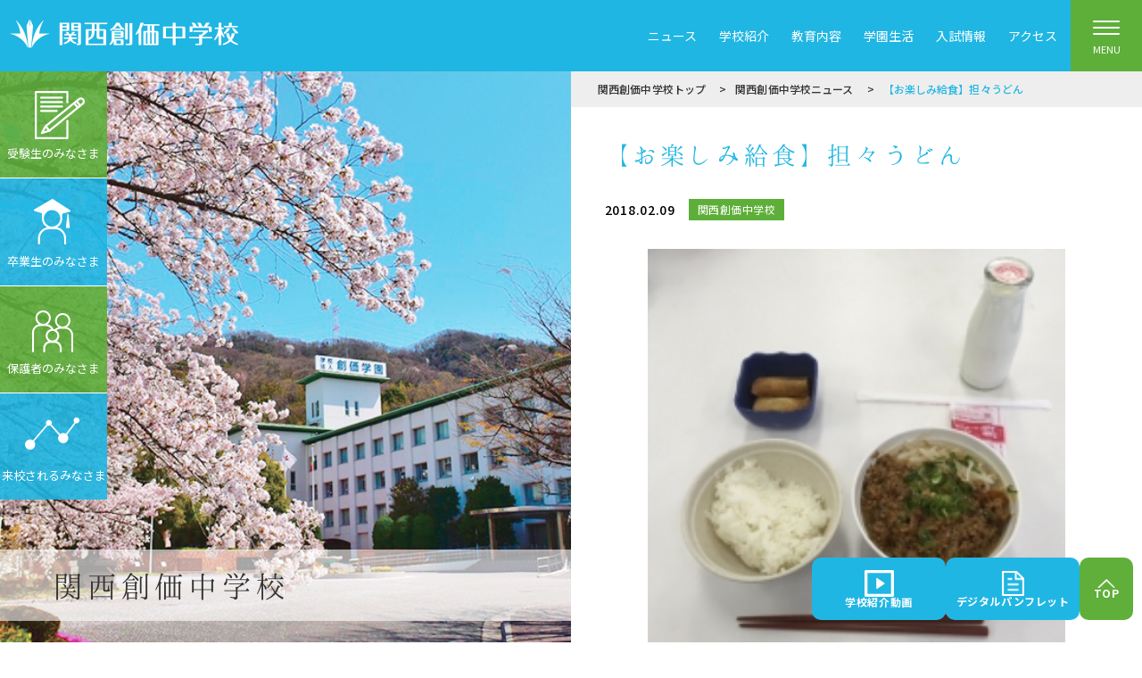

--- FILE ---
content_type: text/html; charset=UTF-8
request_url: https://kansai-junior.soka.ed.jp/news/2018/02/09/2685/?doing_wp_cron=1686332098.5358579158782958984375
body_size: 9737
content:
<!DOCTYPE html>
<html lang="ja">
<head>
<meta charset="UTF-8">
<!-- Google Tag Manager -->
<script>(function(w,d,s,l,i){w[l]=w[l]||[];w[l].push({'gtm.start':
new Date().getTime(),event:'gtm.js'});var f=d.getElementsByTagName(s)[0],
j=d.createElement(s),dl=l!='dataLayer'?'&l='+l:'';j.async=true;j.src=
'https://www.googletagmanager.com/gtm.js?id='+i+dl;f.parentNode.insertBefore(j,f);
})(window,document,'script','dataLayer','GTM-P3MHHX8');</script>
<!-- End Google Tag Manager -->
<meta name="viewport" content="width=device-width, initial-scale=1">
<meta name="format-detection" content="telephone=no, email=no, address=no">
<link rel="stylesheet" href="https://kansai-junior.soka.ed.jp/wp-content/themes/kansai_jhs_20200116/asset/css/all.css">
<link href="https://fonts.googleapis.com/css?family=Noto+Sans+JP:400,500,700&display=swap" rel="stylesheet">
<link href="https://kansai-junior.soka.ed.jp/wp-content/themes/kansai_jhs_20200116/asset/font/Hannari.otf" rel="stylesheet">
<link href="https://fonts.googleapis.com/css?family=Allura&display=swap" rel="stylesheet"><link rel="stylesheet" href="https://kansai-junior.soka.ed.jp/wp-content/themes/kansai_jhs_20200116/asset/css/slick.css">
<link rel="stylesheet" href="https://kansai-junior.soka.ed.jp/wp-content/themes/kansai_jhs_20200116/asset/css/style.css">
<link rel="stylesheet" href="https://kansai-junior.soka.ed.jp/wp-content/themes/kansai_jhs_20200116/asset/css/add_style.css">
<link rel="shortcut icon" type="image/x-icon" href="https://kansai-junior.soka.ed.jp/wp-content/themes/kansai_jhs_20200116/asset/img/common/favicon.ico">
<link rel="icon" type="image/png" href="https://kansai-junior.soka.ed.jp/wp-content/themes/kansai_jhs_20200116/asset/img/common/favicon.png" sizes="48x48">
<link rel="apple-touch-icon" sizes="180x180" href="https://kansai-junior.soka.ed.jp/wp-content/themes/kansai_jhs_20200116/asset/img/common/apple-touch-icon.png">
<script src="//ai.goqsystem.com/api/chatbox?appid=683c1ab0691544d7ba00c5d420e0ff6a&p=l" type="text/javascript"></script>

<!-- Matomo -->
<script type="text/javascript">
var _paq = window._paq || [];
/* tracker methods like "setCustomDimension" should be called before "trackPageView" */
_paq.push(['trackPageView']);
_paq.push(['enableLinkTracking']);
(function() {
  var u="//report.soka.ed.jp/";
  _paq.push(['setTrackerUrl', u+'matomo.php']);
  _paq.push(['setSiteId', '6']);
  var d=document, g=d.createElement('script'), s=d.getElementsByTagName('script')[0];
  g.type='text/javascript'; g.async=true; g.defer=true; g.src=u+'matomo.js'; s.parentNode.insertBefore(g,s);
})();
</script>
<!-- End Matomo Code -->

		<!-- All in One SEO 4.4.8 - aioseo.com -->
		<title>【お楽しみ給食】担々うどん - 関西創価中学校</title>
		<meta name="robots" content="max-image-preview:large" />
		<link rel="canonical" href="https://kansai-junior.soka.ed.jp/news/2018/02/09/2685/" />
		<meta name="generator" content="All in One SEO (AIOSEO) 4.4.8" />
		<meta property="og:locale" content="ja_JP" />
		<meta property="og:site_name" content="関西創価中学校 - Just another WordPress site" />
		<meta property="og:type" content="article" />
		<meta property="og:title" content="【お楽しみ給食】担々うどん - 関西創価中学校" />
		<meta property="og:url" content="https://kansai-junior.soka.ed.jp/news/2018/02/09/2685/" />
		<meta property="article:published_time" content="2018-02-08T15:00:47+00:00" />
		<meta property="article:modified_time" content="2018-02-08T15:00:47+00:00" />
		<meta name="twitter:card" content="summary_large_image" />
		<meta name="twitter:title" content="【お楽しみ給食】担々うどん - 関西創価中学校" />
		<script type="application/ld+json" class="aioseo-schema">
			{"@context":"https:\/\/schema.org","@graph":[{"@type":"BlogPosting","@id":"https:\/\/kansai-junior.soka.ed.jp\/news\/2018\/02\/09\/2685\/#blogposting","name":"\u3010\u304a\u697d\u3057\u307f\u7d66\u98df\u3011\u62c5\u3005\u3046\u3069\u3093 - \u95a2\u897f\u5275\u4fa1\u4e2d\u5b66\u6821","headline":"\u3010\u304a\u697d\u3057\u307f\u7d66\u98df\u3011\u62c5\u3005\u3046\u3069\u3093","author":{"@id":"https:\/\/kansai-junior.soka.ed.jp\/news\/author\/soka_wp_user\/#author"},"publisher":{"@id":"https:\/\/kansai-junior.soka.ed.jp\/#organization"},"image":{"@type":"ImageObject","url":"https:\/\/kansai-junior.soka.ed.jp\/wp-content\/uploads\/2019\/12\/95f9f7e7d6e509edd4a5bd553219fd88.jpeg","width":216,"height":215},"datePublished":"2018-02-08T15:00:47+09:00","dateModified":"2018-02-08T15:00:47+09:00","inLanguage":"ja","mainEntityOfPage":{"@id":"https:\/\/kansai-junior.soka.ed.jp\/news\/2018\/02\/09\/2685\/#webpage"},"isPartOf":{"@id":"https:\/\/kansai-junior.soka.ed.jp\/news\/2018\/02\/09\/2685\/#webpage"},"articleSection":"\u95a2\u897f\u5275\u4fa1\u4e2d\u5b66\u6821"},{"@type":"BreadcrumbList","@id":"https:\/\/kansai-junior.soka.ed.jp\/news\/2018\/02\/09\/2685\/#breadcrumblist","itemListElement":[{"@type":"ListItem","@id":"https:\/\/kansai-junior.soka.ed.jp\/#listItem","position":1,"name":"\u30db\u30fc\u30e0","item":"https:\/\/kansai-junior.soka.ed.jp\/","nextItem":"https:\/\/kansai-junior.soka.ed.jp\/news\/2018\/#listItem"},{"@type":"ListItem","@id":"https:\/\/kansai-junior.soka.ed.jp\/news\/2018\/#listItem","position":2,"name":"2018","item":"https:\/\/kansai-junior.soka.ed.jp\/news\/2018\/","nextItem":"https:\/\/kansai-junior.soka.ed.jp\/news\/2018\/02\/#listItem","previousItem":"https:\/\/kansai-junior.soka.ed.jp\/#listItem"},{"@type":"ListItem","@id":"https:\/\/kansai-junior.soka.ed.jp\/news\/2018\/02\/#listItem","position":3,"name":"February","item":"https:\/\/kansai-junior.soka.ed.jp\/news\/2018\/02\/","nextItem":"https:\/\/kansai-junior.soka.ed.jp\/news\/2018\/02\/09\/#listItem","previousItem":"https:\/\/kansai-junior.soka.ed.jp\/news\/2018\/#listItem"},{"@type":"ListItem","@id":"https:\/\/kansai-junior.soka.ed.jp\/news\/2018\/02\/09\/#listItem","position":4,"name":"8","previousItem":"https:\/\/kansai-junior.soka.ed.jp\/news\/2018\/02\/#listItem"}]},{"@type":"Organization","@id":"https:\/\/kansai-junior.soka.ed.jp\/#organization","name":"\u95a2\u897f\u5275\u4fa1\u4e2d\u5b66\u6821","url":"https:\/\/kansai-junior.soka.ed.jp\/"},{"@type":"Person","@id":"https:\/\/kansai-junior.soka.ed.jp\/news\/author\/soka_wp_user\/#author","url":"https:\/\/kansai-junior.soka.ed.jp\/news\/author\/soka_wp_user\/","name":"soka_wp_user","image":{"@type":"ImageObject","@id":"https:\/\/kansai-junior.soka.ed.jp\/news\/2018\/02\/09\/2685\/#authorImage","url":"https:\/\/secure.gravatar.com\/avatar\/376c836083d38ebabffe17aa514885a5?s=96&d=mm&r=g","width":96,"height":96,"caption":"soka_wp_user"}},{"@type":"WebPage","@id":"https:\/\/kansai-junior.soka.ed.jp\/news\/2018\/02\/09\/2685\/#webpage","url":"https:\/\/kansai-junior.soka.ed.jp\/news\/2018\/02\/09\/2685\/","name":"\u3010\u304a\u697d\u3057\u307f\u7d66\u98df\u3011\u62c5\u3005\u3046\u3069\u3093 - \u95a2\u897f\u5275\u4fa1\u4e2d\u5b66\u6821","inLanguage":"ja","isPartOf":{"@id":"https:\/\/kansai-junior.soka.ed.jp\/#website"},"breadcrumb":{"@id":"https:\/\/kansai-junior.soka.ed.jp\/news\/2018\/02\/09\/2685\/#breadcrumblist"},"author":{"@id":"https:\/\/kansai-junior.soka.ed.jp\/news\/author\/soka_wp_user\/#author"},"creator":{"@id":"https:\/\/kansai-junior.soka.ed.jp\/news\/author\/soka_wp_user\/#author"},"image":{"@type":"ImageObject","url":"https:\/\/kansai-junior.soka.ed.jp\/wp-content\/uploads\/2019\/12\/95f9f7e7d6e509edd4a5bd553219fd88.jpeg","@id":"https:\/\/kansai-junior.soka.ed.jp\/news\/2018\/02\/09\/2685\/#mainImage","width":216,"height":215},"primaryImageOfPage":{"@id":"https:\/\/kansai-junior.soka.ed.jp\/news\/2018\/02\/09\/2685\/#mainImage"},"datePublished":"2018-02-08T15:00:47+09:00","dateModified":"2018-02-08T15:00:47+09:00"},{"@type":"WebSite","@id":"https:\/\/kansai-junior.soka.ed.jp\/#website","url":"https:\/\/kansai-junior.soka.ed.jp\/","name":"\u95a2\u897f\u5275\u4fa1\u4e2d\u5b66\u6821","description":"Just another WordPress site","inLanguage":"ja","publisher":{"@id":"https:\/\/kansai-junior.soka.ed.jp\/#organization"}}]}
		</script>
		<!-- All in One SEO -->

<link rel='stylesheet' id='wp-block-library-css' href='https://kansai-junior.soka.ed.jp/wp-includes/css/dist/block-library/style.min.css?ver=6.2.2' type='text/css' media='all' />
<link rel='stylesheet' id='classic-theme-styles-css' href='https://kansai-junior.soka.ed.jp/wp-includes/css/classic-themes.min.css?ver=6.2.2' type='text/css' media='all' />
<style id='global-styles-inline-css' type='text/css'>
body{--wp--preset--color--black: #000000;--wp--preset--color--cyan-bluish-gray: #abb8c3;--wp--preset--color--white: #ffffff;--wp--preset--color--pale-pink: #f78da7;--wp--preset--color--vivid-red: #cf2e2e;--wp--preset--color--luminous-vivid-orange: #ff6900;--wp--preset--color--luminous-vivid-amber: #fcb900;--wp--preset--color--light-green-cyan: #7bdcb5;--wp--preset--color--vivid-green-cyan: #00d084;--wp--preset--color--pale-cyan-blue: #8ed1fc;--wp--preset--color--vivid-cyan-blue: #0693e3;--wp--preset--color--vivid-purple: #9b51e0;--wp--preset--gradient--vivid-cyan-blue-to-vivid-purple: linear-gradient(135deg,rgba(6,147,227,1) 0%,rgb(155,81,224) 100%);--wp--preset--gradient--light-green-cyan-to-vivid-green-cyan: linear-gradient(135deg,rgb(122,220,180) 0%,rgb(0,208,130) 100%);--wp--preset--gradient--luminous-vivid-amber-to-luminous-vivid-orange: linear-gradient(135deg,rgba(252,185,0,1) 0%,rgba(255,105,0,1) 100%);--wp--preset--gradient--luminous-vivid-orange-to-vivid-red: linear-gradient(135deg,rgba(255,105,0,1) 0%,rgb(207,46,46) 100%);--wp--preset--gradient--very-light-gray-to-cyan-bluish-gray: linear-gradient(135deg,rgb(238,238,238) 0%,rgb(169,184,195) 100%);--wp--preset--gradient--cool-to-warm-spectrum: linear-gradient(135deg,rgb(74,234,220) 0%,rgb(151,120,209) 20%,rgb(207,42,186) 40%,rgb(238,44,130) 60%,rgb(251,105,98) 80%,rgb(254,248,76) 100%);--wp--preset--gradient--blush-light-purple: linear-gradient(135deg,rgb(255,206,236) 0%,rgb(152,150,240) 100%);--wp--preset--gradient--blush-bordeaux: linear-gradient(135deg,rgb(254,205,165) 0%,rgb(254,45,45) 50%,rgb(107,0,62) 100%);--wp--preset--gradient--luminous-dusk: linear-gradient(135deg,rgb(255,203,112) 0%,rgb(199,81,192) 50%,rgb(65,88,208) 100%);--wp--preset--gradient--pale-ocean: linear-gradient(135deg,rgb(255,245,203) 0%,rgb(182,227,212) 50%,rgb(51,167,181) 100%);--wp--preset--gradient--electric-grass: linear-gradient(135deg,rgb(202,248,128) 0%,rgb(113,206,126) 100%);--wp--preset--gradient--midnight: linear-gradient(135deg,rgb(2,3,129) 0%,rgb(40,116,252) 100%);--wp--preset--duotone--dark-grayscale: url('#wp-duotone-dark-grayscale');--wp--preset--duotone--grayscale: url('#wp-duotone-grayscale');--wp--preset--duotone--purple-yellow: url('#wp-duotone-purple-yellow');--wp--preset--duotone--blue-red: url('#wp-duotone-blue-red');--wp--preset--duotone--midnight: url('#wp-duotone-midnight');--wp--preset--duotone--magenta-yellow: url('#wp-duotone-magenta-yellow');--wp--preset--duotone--purple-green: url('#wp-duotone-purple-green');--wp--preset--duotone--blue-orange: url('#wp-duotone-blue-orange');--wp--preset--font-size--small: 13px;--wp--preset--font-size--medium: 20px;--wp--preset--font-size--large: 36px;--wp--preset--font-size--x-large: 42px;--wp--preset--spacing--20: 0.44rem;--wp--preset--spacing--30: 0.67rem;--wp--preset--spacing--40: 1rem;--wp--preset--spacing--50: 1.5rem;--wp--preset--spacing--60: 2.25rem;--wp--preset--spacing--70: 3.38rem;--wp--preset--spacing--80: 5.06rem;--wp--preset--shadow--natural: 6px 6px 9px rgba(0, 0, 0, 0.2);--wp--preset--shadow--deep: 12px 12px 50px rgba(0, 0, 0, 0.4);--wp--preset--shadow--sharp: 6px 6px 0px rgba(0, 0, 0, 0.2);--wp--preset--shadow--outlined: 6px 6px 0px -3px rgba(255, 255, 255, 1), 6px 6px rgba(0, 0, 0, 1);--wp--preset--shadow--crisp: 6px 6px 0px rgba(0, 0, 0, 1);}:where(.is-layout-flex){gap: 0.5em;}body .is-layout-flow > .alignleft{float: left;margin-inline-start: 0;margin-inline-end: 2em;}body .is-layout-flow > .alignright{float: right;margin-inline-start: 2em;margin-inline-end: 0;}body .is-layout-flow > .aligncenter{margin-left: auto !important;margin-right: auto !important;}body .is-layout-constrained > .alignleft{float: left;margin-inline-start: 0;margin-inline-end: 2em;}body .is-layout-constrained > .alignright{float: right;margin-inline-start: 2em;margin-inline-end: 0;}body .is-layout-constrained > .aligncenter{margin-left: auto !important;margin-right: auto !important;}body .is-layout-constrained > :where(:not(.alignleft):not(.alignright):not(.alignfull)){max-width: var(--wp--style--global--content-size);margin-left: auto !important;margin-right: auto !important;}body .is-layout-constrained > .alignwide{max-width: var(--wp--style--global--wide-size);}body .is-layout-flex{display: flex;}body .is-layout-flex{flex-wrap: wrap;align-items: center;}body .is-layout-flex > *{margin: 0;}:where(.wp-block-columns.is-layout-flex){gap: 2em;}.has-black-color{color: var(--wp--preset--color--black) !important;}.has-cyan-bluish-gray-color{color: var(--wp--preset--color--cyan-bluish-gray) !important;}.has-white-color{color: var(--wp--preset--color--white) !important;}.has-pale-pink-color{color: var(--wp--preset--color--pale-pink) !important;}.has-vivid-red-color{color: var(--wp--preset--color--vivid-red) !important;}.has-luminous-vivid-orange-color{color: var(--wp--preset--color--luminous-vivid-orange) !important;}.has-luminous-vivid-amber-color{color: var(--wp--preset--color--luminous-vivid-amber) !important;}.has-light-green-cyan-color{color: var(--wp--preset--color--light-green-cyan) !important;}.has-vivid-green-cyan-color{color: var(--wp--preset--color--vivid-green-cyan) !important;}.has-pale-cyan-blue-color{color: var(--wp--preset--color--pale-cyan-blue) !important;}.has-vivid-cyan-blue-color{color: var(--wp--preset--color--vivid-cyan-blue) !important;}.has-vivid-purple-color{color: var(--wp--preset--color--vivid-purple) !important;}.has-black-background-color{background-color: var(--wp--preset--color--black) !important;}.has-cyan-bluish-gray-background-color{background-color: var(--wp--preset--color--cyan-bluish-gray) !important;}.has-white-background-color{background-color: var(--wp--preset--color--white) !important;}.has-pale-pink-background-color{background-color: var(--wp--preset--color--pale-pink) !important;}.has-vivid-red-background-color{background-color: var(--wp--preset--color--vivid-red) !important;}.has-luminous-vivid-orange-background-color{background-color: var(--wp--preset--color--luminous-vivid-orange) !important;}.has-luminous-vivid-amber-background-color{background-color: var(--wp--preset--color--luminous-vivid-amber) !important;}.has-light-green-cyan-background-color{background-color: var(--wp--preset--color--light-green-cyan) !important;}.has-vivid-green-cyan-background-color{background-color: var(--wp--preset--color--vivid-green-cyan) !important;}.has-pale-cyan-blue-background-color{background-color: var(--wp--preset--color--pale-cyan-blue) !important;}.has-vivid-cyan-blue-background-color{background-color: var(--wp--preset--color--vivid-cyan-blue) !important;}.has-vivid-purple-background-color{background-color: var(--wp--preset--color--vivid-purple) !important;}.has-black-border-color{border-color: var(--wp--preset--color--black) !important;}.has-cyan-bluish-gray-border-color{border-color: var(--wp--preset--color--cyan-bluish-gray) !important;}.has-white-border-color{border-color: var(--wp--preset--color--white) !important;}.has-pale-pink-border-color{border-color: var(--wp--preset--color--pale-pink) !important;}.has-vivid-red-border-color{border-color: var(--wp--preset--color--vivid-red) !important;}.has-luminous-vivid-orange-border-color{border-color: var(--wp--preset--color--luminous-vivid-orange) !important;}.has-luminous-vivid-amber-border-color{border-color: var(--wp--preset--color--luminous-vivid-amber) !important;}.has-light-green-cyan-border-color{border-color: var(--wp--preset--color--light-green-cyan) !important;}.has-vivid-green-cyan-border-color{border-color: var(--wp--preset--color--vivid-green-cyan) !important;}.has-pale-cyan-blue-border-color{border-color: var(--wp--preset--color--pale-cyan-blue) !important;}.has-vivid-cyan-blue-border-color{border-color: var(--wp--preset--color--vivid-cyan-blue) !important;}.has-vivid-purple-border-color{border-color: var(--wp--preset--color--vivid-purple) !important;}.has-vivid-cyan-blue-to-vivid-purple-gradient-background{background: var(--wp--preset--gradient--vivid-cyan-blue-to-vivid-purple) !important;}.has-light-green-cyan-to-vivid-green-cyan-gradient-background{background: var(--wp--preset--gradient--light-green-cyan-to-vivid-green-cyan) !important;}.has-luminous-vivid-amber-to-luminous-vivid-orange-gradient-background{background: var(--wp--preset--gradient--luminous-vivid-amber-to-luminous-vivid-orange) !important;}.has-luminous-vivid-orange-to-vivid-red-gradient-background{background: var(--wp--preset--gradient--luminous-vivid-orange-to-vivid-red) !important;}.has-very-light-gray-to-cyan-bluish-gray-gradient-background{background: var(--wp--preset--gradient--very-light-gray-to-cyan-bluish-gray) !important;}.has-cool-to-warm-spectrum-gradient-background{background: var(--wp--preset--gradient--cool-to-warm-spectrum) !important;}.has-blush-light-purple-gradient-background{background: var(--wp--preset--gradient--blush-light-purple) !important;}.has-blush-bordeaux-gradient-background{background: var(--wp--preset--gradient--blush-bordeaux) !important;}.has-luminous-dusk-gradient-background{background: var(--wp--preset--gradient--luminous-dusk) !important;}.has-pale-ocean-gradient-background{background: var(--wp--preset--gradient--pale-ocean) !important;}.has-electric-grass-gradient-background{background: var(--wp--preset--gradient--electric-grass) !important;}.has-midnight-gradient-background{background: var(--wp--preset--gradient--midnight) !important;}.has-small-font-size{font-size: var(--wp--preset--font-size--small) !important;}.has-medium-font-size{font-size: var(--wp--preset--font-size--medium) !important;}.has-large-font-size{font-size: var(--wp--preset--font-size--large) !important;}.has-x-large-font-size{font-size: var(--wp--preset--font-size--x-large) !important;}
.wp-block-navigation a:where(:not(.wp-element-button)){color: inherit;}
:where(.wp-block-columns.is-layout-flex){gap: 2em;}
.wp-block-pullquote{font-size: 1.5em;line-height: 1.6;}
</style>
</head>
<body>
<!-- Google Tag Manager (noscript) -->
<noscript><iframe src="https://www.googletagmanager.com/ns.html?id=GTM-P3MHHX8"
height="0" width="0" style="display:none;visibility:hidden"></iframe></noscript>
<!-- End Google Tag Manager (noscript) -->
<div class="l-header">
  <div class="l-header__inner">
    <div class="p-header">
      <!-- -sidebar.u-header__01の場合、.u-only-spでSPのみ表示 -->
      <p class="p-header__title"><a href="/"><img src="https://kansai-junior.soka.ed.jp/wp-content/themes/kansai_jhs_20200116/asset/img/common/logo_header.png" alt="関西創価中学校"></a></p>
      <ul class="p-header__nav">
                <li class="p-header__nav__list"><a href="https://kansai-junior.soka.ed.jp/news/" >ニュース</a></li>
                <li class="p-header__nav__list"><a href="https://kansai-junior.soka.ed.jp/introduction/" >学校紹介</a></li>
                <li class="p-header__nav__list"><a href="https://kansai-junior.soka.ed.jp/study/" >教育内容</a></li>
                <li class="p-header__nav__list"><a href="https://kansai-junior.soka.ed.jp/life/" >学園生活</a></li>
                <li class="p-header__nav__list"><a href="https://kansai-junior.soka.ed.jp/guidance/" >入試情報</a></li>
                <li class="p-header__nav__list"><a href="https://kansai-junior.soka.ed.jp/access/" >アクセス</a></li>
                      </ul>
    </div>
  </div>
  <!-- l-header__inner -->
  <div class="l-toggle">
    <div class="p-toggle">
      <span class="p-toggle__item"></span>
      <span class="p-toggle__text">MENU</span>
    </div>
  </div>
  <!-- l-toggle -->
</div>
<!-- l-header -->

<div class="l-headerMenu">
  <div class="p-headerMenu">
    <div class="l-toggle">
      <div class="p-toggle u-toggle__close">
        <span class="p-toggle__item"></span>
        <span class="p-toggle__text">CLOSE</span>
      </div>
    </div>
<div class="p-headerMenu__inner">
  <div class="p-headerMenu__box">
    <div class="p-search">
      <form action="https://kansai-junior.soka.ed.jp" method="get">
        <div class="p-search__flex">
          <div class="p-search__col">
            <input name="s" type="text" placeholder="キーワードから検索できます" value="" class="p-search__input">
          </div>
          <div class="p-search__col">
            <button type="submit" class="p-search__submit">
              <img src="https://kansai-junior.soka.ed.jp/wp-content/themes/kansai_jhs_20200116/asset/img/common/icon_search.png" alt="検索する">
            </button>
          </div>
        </div>
      </form>
    </div>
  </div>
    <div class="p-headerMenu__box">
    <div class="p-headerMenu__parent">
      <p class="p-headerMenu__title"><a href="https://kansai-junior.soka.ed.jp/info/" >インフォメーション</a></p>
          </div>

      </div>
    <div class="p-headerMenu__box">
    <div class="p-headerMenu__parent">
      <p class="p-headerMenu__title"><a href="https://kansai-junior.soka.ed.jp/news/" >ニュース</a></p>
          </div>

      </div>
    <div class="p-headerMenu__box">
    <div class="p-headerMenu__parent">
      <p class="p-headerMenu__title"><a href="https://kansai-junior.soka.ed.jp/introduction/" >学校紹介</a></p>
            <button class="p-headerMenu__button js-menu-toggle"></button>
          </div>

        <div class="p-headerMenu__item">
      <div class="p-headerMenu__item__inner">
                <div class="p-headerMenu__column">
          <p class="p-headerMenu__subTitle"><a href="https://soka.ed.jp/introduce/founder/" >創立者池田大作先生</a></p>
                  </div>
                <div class="p-headerMenu__column">
          <p class="p-headerMenu__subTitle"><a href="https://soka.ed.jp/introduce/spirit/" >創立の精神</a></p>
                  </div>
                <div class="p-headerMenu__column">
          <p class="p-headerMenu__subTitle"><a href="https://kansai-junior.soka.ed.jp/introduction/history/" >沿革</a></p>
                  </div>
                <div class="p-headerMenu__column">
          <p class="p-headerMenu__subTitle"><a href="https://kansai-junior.soka.ed.jp/introduction/schoolsong/" >校歌</a></p>
                  </div>
                <div class="p-headerMenu__column">
          <p class="p-headerMenu__subTitle"><a href="https://kansai-junior.soka.ed.jp/introduction/movie/" >学校紹介動画</a></p>
                  </div>
                <div class="p-headerMenu__column">
          <p class="p-headerMenu__subTitle"><a href="https://kansai-junior.soka.ed.jp/introduction/guidance/" >デジタルパンフレット</a></p>
                  </div>
                <div class="p-headerMenu__column">
          <p class="p-headerMenu__subTitle"><a href="https://kansai-senior.soka.ed.jp/introduction/eikounohata/" >栄光の旗</a></p>
                  </div>
                <div class="p-headerMenu__column">
          <p class="p-headerMenu__subTitle"><a href="https://kansai-junior.soka.ed.jp/introduction/evaluation/" >学校評価</a></p>
                  </div>
                <div class="p-headerMenu__column">
          <p class="p-headerMenu__subTitle"><a href="https://kansai-junior.soka.ed.jp/introduction/bullying_prevention/" >いじめ防止基本方針</a></p>
                  </div>
                <div class="p-headerMenu__column">
          <p class="p-headerMenu__subTitle"><a href="https://kansai-junior.soka.ed.jp/wp-content/uploads/2020/08/saigai_manual.pdf" target="_blank">災害対応マニュアル</a></p>
                  </div>
                <div class="p-headerMenu__column">
          <p class="p-headerMenu__subTitle"><a href="https://kansai-senior.soka.ed.jp/next50" >関西創価学園 Next50特設サイト</a></p>
                  </div>
              </div>
    </div>
      </div>
    <div class="p-headerMenu__box">
    <div class="p-headerMenu__parent">
      <p class="p-headerMenu__title"><a href="https://kansai-junior.soka.ed.jp/study/" >教育内容</a></p>
            <button class="p-headerMenu__button js-menu-toggle"></button>
          </div>

        <div class="p-headerMenu__item">
      <div class="p-headerMenu__item__inner">
                <div class="p-headerMenu__column">
          <p class="p-headerMenu__subTitle"><a href="https://kansai-junior.soka.ed.jp/study/educationalgoal/" >学校教育目標</a></p>
                  </div>
                <div class="p-headerMenu__column">
          <p class="p-headerMenu__subTitle"><a href="https://kansai-junior.soka.ed.jp/studymodel/" >学びのデザインモデル</a></p>
                  </div>
                <div class="p-headerMenu__column">
          <p class="p-headerMenu__subTitle"><a href="https://kansai-junior.soka.ed.jp/study/curriculum/" >カリキュラム</a></p>
                  </div>
                <div class="p-headerMenu__column">
          <p class="p-headerMenu__subTitle"><a href="https://kansai-junior.soka.ed.jp/study/subject/" >教科目標</a></p>
                  </div>
                <div class="p-headerMenu__column">
          <p class="p-headerMenu__subTitle"><a href="https://kansai-junior.soka.ed.jp/study/language/" >語学教育</a></p>
                  </div>
                <div class="p-headerMenu__column">
          <p class="p-headerMenu__subTitle"><a href="https://kansai-junior.soka.ed.jp/study/reading/" >読書教育</a></p>
                  </div>
                <div class="p-headerMenu__column">
          <p class="p-headerMenu__subTitle"><a href="https://kansai-junior.soka.ed.jp/study/career/" >キャリア教育</a></p>
                  </div>
                <div class="p-headerMenu__column">
          <p class="p-headerMenu__subTitle"><a href="https://kansai-junior.soka.ed.jp/study/general/" >総合的な学習</a></p>
                  </div>
                <div class="p-headerMenu__column">
          <p class="p-headerMenu__subTitle"><a href="https://kansai-junior.soka.ed.jp/study/activelearning/" >体験学習</a></p>
                  </div>
                <div class="p-headerMenu__column">
          <p class="p-headerMenu__subTitle"><a href="https://kansai-junior.soka.ed.jp/study/environment/" >学習環境</a></p>
                  </div>
                <div class="p-headerMenu__column">
          <p class="p-headerMenu__subTitle"><a href="https://kansai-junior.soka.ed.jp/news/category/sdgs/" >SDGs</a></p>
                  </div>
              </div>
    </div>
      </div>
    <div class="p-headerMenu__box">
    <div class="p-headerMenu__parent">
      <p class="p-headerMenu__title"><a href="https://kansai-junior.soka.ed.jp/life/" >学園生活</a></p>
            <button class="p-headerMenu__button js-menu-toggle"></button>
          </div>

        <div class="p-headerMenu__item">
      <div class="p-headerMenu__item__inner">
                <div class="p-headerMenu__column">
          <p class="p-headerMenu__subTitle"><a href="https://kansai-junior.soka.ed.jp/life/time/" >1日のスケジュール</a></p>
                  </div>
                <div class="p-headerMenu__column">
          <p class="p-headerMenu__subTitle"><a href="https://kansai-junior.soka.ed.jp/life/year/" >年間スケジュール</a></p>
                  </div>
                <div class="p-headerMenu__column">
          <p class="p-headerMenu__subTitle"><a href="https://kansai-junior.soka.ed.jp/life/club/" >クラブ・同好会・班・保存会</a></p>
                  </div>
                <div class="p-headerMenu__column">
          <p class="p-headerMenu__subTitle"><a href="https://kansai-junior.soka.ed.jp/life/dormitory/" >寮生活</a></p>
                  </div>
              </div>
    </div>
      </div>
    <div class="p-headerMenu__box">
    <div class="p-headerMenu__parent">
      <p class="p-headerMenu__title"><a href="https://kansai-junior.soka.ed.jp/guidance/" >入試情報</a></p>
            <button class="p-headerMenu__button js-menu-toggle"></button>
          </div>

        <div class="p-headerMenu__item">
      <div class="p-headerMenu__item__inner">
                <div class="p-headerMenu__column">
          <p class="p-headerMenu__subTitle"><a href="https://kansai-junior.soka.ed.jp/guidance/event/" >イベント情報</a></p>
                  </div>
                <div class="p-headerMenu__column">
          <p class="p-headerMenu__subTitle"><a href="https://kansai-junior.soka.ed.jp/guidance/requirements/" >2026年度生徒募集</a></p>
                  </div>
                <div class="p-headerMenu__column">
          <p class="p-headerMenu__subTitle"><a href="https://kansai-junior.soka.ed.jp/guidance/info_examinee/" >受験生・保護者のみなさま</a></p>
                  </div>
                <div class="p-headerMenu__column">
          <p class="p-headerMenu__subTitle"><a href="https://kansai-junior.soka.ed.jp/guidance/info_juku/" >学習塾のみなさま</a></p>
                  </div>
                <div class="p-headerMenu__column">
          <p class="p-headerMenu__subTitle"><a href="https://kansai-junior.soka.ed.jp/guidance/data/" >入試データ</a></p>
                  </div>
                <div class="p-headerMenu__column">
          <p class="p-headerMenu__subTitle"><a href="https://kansai-junior.soka.ed.jp/guidance/faq/" >関連情報・ＦＡＱ</a></p>
                  </div>
              </div>
    </div>
      </div>
  
    <div class="p-headerMenu__box2">
    <p class="p-headerMenu__title"><a href="https://kansai-junior.soka.ed.jp/guidance/info_examinee/" >受験生のみなさま</a></p>
  </div>
    <div class="p-headerMenu__box2">
    <p class="p-headerMenu__title"><a href="https://kansai-junior.soka.ed.jp/alumni/" >卒業生のみなさま</a></p>
  </div>
    <div class="p-headerMenu__box2">
    <p class="p-headerMenu__title"><a href="https://kansai-junior.soka.ed.jp/guardian/" >保護者のみなさま</a></p>
  </div>
    <div class="p-headerMenu__box2">
    <p class="p-headerMenu__title"><a href="https://kansai-junior.soka.ed.jp/visitor/" >来校されるみなさま</a></p>
  </div>
    <div class="p-headerMenu__box2">
    <p class="p-headerMenu__title"><a href="https://kansai-junior.soka.ed.jp/access/" >アクセス</a></p>
  </div>
    <div class="p-headerMenu__box2">
    <p class="p-headerMenu__title"><a href="https://soka.ed.jp/contribution/" >寄付について</a></p>
  </div>
    <div class="p-headerMenu__box2">
    <p class="p-headerMenu__title"><a href="https://kansai-junior.soka.ed.jp/contact/" >お問い合わせ</a></p>
  </div>
    
  <div class="p-headerMenu__logo">
  <div class="p-logo"><a href="https://kansai-junior.soka.ed.jp"><img src="https://kansai-junior.soka.ed.jp/wp-content/themes/kansai_jhs_20200116/asset/img/common/logo_common.png" alt="関西創価中学校"></a></div>
  </div>
  <div class="p-headerMenu__sns">
        <ul class="p-sns">
            <li class="p-sns__list u-sns__fb">
        <a href="https://www.facebook.com/kansaisoka/" target="_blank"><i class="fab fa-facebook"></i></a>
      </li>
                  <li class="p-sns__list u-sns__insta">
        <a href="https://www.instagram.com/kansaisoka/" target="_blank"><i class="fab fa-instagram-square"></i></a>
      </li>
                  <li class="p-sns__list u-sns__line">
        <a href="https://line.me/ti/p/%40kansaisoka" target="_blank"><i class="fab fa-line"></i></a>
      </li>
                  <li class="p-sns__list u-sns__yt">
        <a href="https://www.youtube.com/channel/UC_cyUCdw5Q6C49AfO81LL4g" target="_blank"><i class="fab fa-youtube"></i></a>
      </li>
          </ul>
      </div>
</div>
  </div>
</div>
<!-- l-headerMenu -->

<div class="l-wrap">
      <div class="l-sidebar u-header__02">
    <div class="p-sidebar">
      <ul class="p-nav">
                <li class="p-nav__list"><a href="https://kansai-junior.soka.ed.jp/guidance/info_examinee/"><img src="https://kansai-junior.soka.ed.jp/wp-content/uploads/2019/11/icon_sidebar_01.png" alt="">受験生のみなさま</a></li>
                <li class="p-nav__list"><a href="https://kansai-junior.soka.ed.jp/alumni/"><img src="https://kansai-junior.soka.ed.jp/wp-content/uploads/2019/11/icon_sidebar_02.png" alt="">卒業生のみなさま</a></li>
                <li class="p-nav__list"><a href="https://kansai-junior.soka.ed.jp/guardian/"><img src="https://kansai-junior.soka.ed.jp/wp-content/uploads/2019/11/icon_sidebar_03.png" alt="">保護者のみなさま</a></li>
                <li class="p-nav__list"><a href="https://kansai-junior.soka.ed.jp/visitor/"><img src="https://kansai-junior.soka.ed.jp/wp-content/uploads/2019/11/icon_sidebar_04.png" alt="">来校されるみなさま</a></li>
              </ul>
    </div>
  </div>
  <!-- l-sidebar -->
    
  <div class="l-outer">
    <div class="l-inner">


<div class="p-row">
  <div class="p-row__sideimg u-sudeimg__02">
      <div class="p-mv__wrapper">
              <div class="p-mv"><img src="https://kansai-junior.soka.ed.jp/wp-content/uploads/2019/11/kansai_js_year_01.jpg" alt="" class="js-fit"></div>
                  <div class="p-mv__title">
        <p class="p-mv__title__inner">関西創価中学校</p>
      </div>
          </div>
    </div>
  <!-- p-row__sideimg -->

  <div class="p-row__content  u-pattern__col2">
    <div class="c-breadcrumb">
    <ul class="c-breadcrumb__inner"><li class="c-breadcrumb__list"><a href="https://kansai-junior.soka.ed.jp">関西創価中学校トップ</a></li><li class="c-breadcrumb__list"><a href="https://kansai-junior.soka.ed.jp/news/">関西創価中学校ニュース</a></li><li class="c-breadcrumb__list">【お楽しみ給食】担々うどん</li></ul>    </div>
    <!-- c-breadcrumb -->
    <div class="l-page">
  <div class="p-page">
        <h1 class="c-title__02">【お楽しみ給食】担々うどん</h1>
        <div class="p-page__block">
      <div class="p-page__head">
        <div class="p-page__head__inner">
          <p class="p-page__date">2018.02.09</p>
          <p class="p-page__category">関西創価中学校</p>        </div>
      </div>
      <div class="p-page__eyeCatching"><img src="https://kansai-junior.soka.ed.jp/wp-content/uploads/2019/12/95f9f7e7d6e509edd4a5bd553219fd88.jpeg" alt=""></div>
      <div class="p-block">
        <div class="p-block">

  
  
  
    <div class="p-block__row">
    <div class="p-block__detail"><p>２月９日（金）関西創価中学校は「お楽しみ給食」の日で、メニューは「担々うどん」でした。<br />
ごまの香りと豆板醤の辛みが溶け合った濃厚な肉味噌が絶品！</p>
<p>つゆのかけ具合でピリ辛度が調整できたり、うどんを食べ終わった後の汁にご飯を入れ雑炊風にして食べられるなど、生徒たちも楽しみながら味わって食べていました。<br />
URL 	</p>
</div>
  </div>
  
  
  
  
</div>
<!-- p-block -->
<div class="p-block">

  
    <div class="p-block__flex">
    <div class="p-block__2col">
      
      
            <img src="https://kansai-junior.soka.ed.jp/wp-content/uploads/2019/12/95f9f7e7d6e509edd4a5bd553219fd88.jpeg" alt="">
          </div>

    <div class="p-block__2col">
      
      
          </div>
  </div>
  <!-- p-block__flex -->
  
  
</div>
<!-- p-block -->
      </div>
      <!-- p-block -->
    </div>
    <!-- p-article__block -->

    <div class="p-counter">
    <div class="c-counter">
  <div class="c-counter__inner js-attaILike">
    <div class="c-counter__callout">この記事はいかがでしたか？</div>
    <div class="c-counter__click">
      <button class="c-counter__button js-attaILike__btn" type="submit" data-post_id="2685">このページをいいねする</button>
    </div>
  </div>
</div>    </div>

    <div class="p-paging">
      <div class="c-paging">
        <ul class="c-paging__inner">
                    <li class="c-paging__list c-paging__prev"><a href="https://kansai-junior.soka.ed.jp/news/2018/02/08/2688/" rel="prev"><span>第28回創価芸術展出展作品より（３）</span></a></li>
                    <li class="c-paging__list c-paging__now"><span>【お楽しみ給食】担々うどん</span></li>
                    <li class="c-paging__list c-paging__next"><a href="https://kansai-junior.soka.ed.jp/news/2018/02/10/2678/" rel="next"><span>古代雛</span></a></li>
                  </ul>
      </div>
    </div>
    <!-- p-paging -->
  </div>
  <!-- p-page -->
</div>
<!-- l-page -->  </div>
  <!-- p-row__content -->
</div>
<!-- p-row -->

</div>
    <!-- l-inner -->
    </div>
    <!-- l-outer -->

                <div class="l-common">
              <div class="p-common">
                <div class="p-common__inner">
                  <h2 class="p-common__title">関西創価中学校について<br class="u-only-sp">もっと知りたい方はこちら</h2>
                  <ul class="p-common__box">
                                          <li class="p-common__link"><a href="https://kansai-junior.soka.ed.jp/introduction/guidance/" ><span>デジタルパンフレット</span></a></li>
                                          <li class="p-common__link"><a href="https://kansai-junior.soka.ed.jp/introduction/" ><span>関西創価中学校について</span></a></li>
                                          <li class="p-common__link"><a href="https://kansai-junior.soka.ed.jp/guidance/requirements/" ><span>2026年度生徒募集</span></a></li>
                                      </ul>
                </div>
              </div>
              <!-- p-common -->
            </div>
            <!-- l-common -->
    
    
    <div class="l-footer">
      <div class="p-footer">
        <div class="p-footer__head">
          <div class="p-footer__logo1">
            <div class="p-logo__01">
              <a href="https://kansai-junior.soka.ed.jp"><img src="https://kansai-junior.soka.ed.jp/wp-content/themes/kansai_jhs_20200116/asset/img/common/logo_common.png" alt="関西創価中学校"></a>
            </div>
            <div class="p-footer__address">
              <p class="p-address"><span>〒576-0063</span>大阪府交野市寺3-20-1<br>電話：072-891-0011</p>
                          </div>
          </div>
          <!-- p-footer__logo1 -->
          <div class="p-footer__nav">
    <div class="p-footerNav ">
          <div class="p-footerNav__box">
            <p class="p-footerNav__title"><a href="https://kansai-junior.soka.ed.jp/introduction/" >学校紹介</a></p>
                  <ul class="p-footerNav__list">
                <li class="p-footerNav__item"><a href="https://soka.ed.jp/introduce/founder/" >創立者 池田大作先生</a></li>
                <li class="p-footerNav__item"><a href="https://soka.ed.jp/introduce/spirit/" >創立の精神</a></li>
                <li class="p-footerNav__item"><a href="https://kansai-junior.soka.ed.jp/introduction/history/" >沿革</a></li>
                <li class="p-footerNav__item"><a href="https://kansai-junior.soka.ed.jp/introduction/schoolsong/" >校歌</a></li>
                <li class="p-footerNav__item"><a href="https://kansai-junior.soka.ed.jp/introduction/movie/" >学校紹介動画</a></li>
                <li class="p-footerNav__item"><a href="https://kansai-junior.soka.ed.jp/introduction/guidance/" >デジタルパンフレット</a></li>
                <li class="p-footerNav__item"><a href="https://kansai-senior.soka.ed.jp/introduction/eikounohata/" >栄光の旗</a></li>
                <li class="p-footerNav__item"><a href="https://kansai-junior.soka.ed.jp/introduction/evaluation/" >学校評価</a></li>
                <li class="p-footerNav__item"><a href="https://kansai-junior.soka.ed.jp/introduction/bullying_prevention/" >いじめ防止基本方針</a></li>
                <li class="p-footerNav__item"><a href="https://kansai-junior.soka.ed.jp/wp-content/uploads/2020/08/saigai_manual.pdf" target="_blank">災害対応マニュアル</a></li>
                <li class="p-footerNav__item"><a href="https://kansai-senior.soka.ed.jp/next50" >関西創価学園 Next50特設サイト</a></li>
              </ul>
          </div>
        <div class="p-footerNav__box">
            <p class="p-footerNav__title"><a href="https://kansai-junior.soka.ed.jp/study/" >教育内容</a></p>
                  <ul class="p-footerNav__list">
                <li class="p-footerNav__item"><a href="https://kansai-junior.soka.ed.jp/study/educationalgoal/" >学校教育目標</a></li>
                <li class="p-footerNav__item"><a href="https://kansai-junior.soka.ed.jp/studymodel/" >学びのデザインモデル</a></li>
                <li class="p-footerNav__item"><a href="https://kansai-junior.soka.ed.jp/study/curriculum/" >カリキュラム</a></li>
                <li class="p-footerNav__item"><a href="https://kansai-junior.soka.ed.jp/study/subject/" >教科目標</a></li>
                <li class="p-footerNav__item"><a href="https://kansai-junior.soka.ed.jp/study/language/" >語学教育</a></li>
                <li class="p-footerNav__item"><a href="https://kansai-junior.soka.ed.jp/study/reading/" >読書教育</a></li>
                <li class="p-footerNav__item"><a href="https://kansai-junior.soka.ed.jp/study/career/" >キャリア教育</a></li>
                <li class="p-footerNav__item"><a href="https://kansai-junior.soka.ed.jp/study/general/" >総合的な学習</a></li>
                <li class="p-footerNav__item"><a href="https://kansai-junior.soka.ed.jp/study/activelearning/" >体験学習</a></li>
                <li class="p-footerNav__item"><a href="https://kansai-junior.soka.ed.jp/study/environment/" >学習環境</a></li>
                <li class="p-footerNav__item"><a href="https://kansai-junior.soka.ed.jp/news/category/sdgs/" >SDGs</a></li>
              </ul>
          </div>
        <div class="p-footerNav__box">
            <p class="p-footerNav__title"><a href="https://kansai-junior.soka.ed.jp/life/" >学園生活</a></p>
                  <ul class="p-footerNav__list">
                <li class="p-footerNav__item"><a href="https://kansai-junior.soka.ed.jp/life/time/" >1日のスケジュール</a></li>
                <li class="p-footerNav__item"><a href="https://kansai-junior.soka.ed.jp/life/year/" >年間スケジュール</a></li>
                <li class="p-footerNav__item"><a href="https://kansai-junior.soka.ed.jp/life/club/" >クラブ・同好会・班・保存会</a></li>
                <li class="p-footerNav__item"><a href="https://kansai-junior.soka.ed.jp/life/dormitory/" >寮生活</a></li>
              </ul>
          </div>
        <div class="p-footerNav__box">
            <p class="p-footerNav__title"><a href="https://kansai-junior.soka.ed.jp/guidance/" >入試情報</a></p>
                  <ul class="p-footerNav__list">
                <li class="p-footerNav__item"><a href="https://kansai-junior.soka.ed.jp/guidance/event/" >イベント情報</a></li>
                <li class="p-footerNav__item"><a href="https://kansai-junior.soka.ed.jp/guidance/requirements/" >2026年度生徒募集</a></li>
                <li class="p-footerNav__item"><a href="https://kansai-junior.soka.ed.jp/guidance/info_examinee/" >受験生・保護者のみなさま</a></li>
                <li class="p-footerNav__item"><a href="https://kansai-junior.soka.ed.jp/guidance/info_juku/" >学習塾のみなさま</a></li>
                <li class="p-footerNav__item"><a href="https://kansai-junior.soka.ed.jp/guidance/data/" >入試データ</a></li>
                <li class="p-footerNav__item"><a href="https://kansai-junior.soka.ed.jp/guidance/faq/" >関連情報・ＦＡＱ</a></li>
              </ul>
          </div>
        <div class="p-footerNav__box">
            <p class="p-footerNav__title"><span>各種ご案内</span></p>
                  <ul class="p-footerNav__list">
                <li class="p-footerNav__item"><a href="https://kansai-junior.soka.ed.jp/guidance/" >受験生のみなさま</a></li>
                <li class="p-footerNav__item"><a href="https://kansai-junior.soka.ed.jp/alumni/" >卒業生のみなさま</a></li>
                <li class="p-footerNav__item"><a href="https://kansai-junior.soka.ed.jp/guardian/" >保護者のみなさま</a></li>
                <li class="p-footerNav__item"><a href="https://kansai-junior.soka.ed.jp/visitor/" >来校されるみなさま</a></li>
                <li class="p-footerNav__item"><a href="https://kansai-junior.soka.ed.jp/access/" >アクセス</a></li>
                <li class="p-footerNav__item"><a href="https://soka.ed.jp/contribution/" >寄付について</a></li>
                <li class="p-footerNav__item"><a href="https://kansai-junior.soka.ed.jp/contact/" >お問い合わせ</a></li>
              </ul>
          </div>
      </div>
  </div>
<!-- p-footer__nav -->
<div class="p-footer__sns">
  <ul class="p-sns">
        <li class="p-sns__list u-sns__fb">
      <a href="https://www.facebook.com/kansaisoka/" target="_blank"><i class="fab fa-facebook"></i></a>
    </li>
            <li class="p-sns__list u-sns__insta">
      <a href="https://www.instagram.com/kansaisoka/" target="_blank"><i class="fab fa-instagram-square"></i></a>
    </li>
            <li class="p-sns__list u-sns__line">
      <a href="https://line.me/ti/p/%40kansaisoka" target="_blank"><i class="fab fa-line"></i></a>
    </li>
            <li class="p-sns__list u-sns__yt">
      <a href="https://www.youtube.com/channel/UC_cyUCdw5Q6C49AfO81LL4g" target="_blank"><i class="fab fa-youtube"></i></a>
    </li>
              <li class="p-sns__list u-sns_note">
        <a href="https://kansaisoka-jhs.note.jp/" target="_blank">
          <img width="30" src="https://kansai-junior.soka.ed.jp/wp-content/themes/kansai_jhs_20200116/asset/img/common/icon_note.png">
        </a>
      </li>
      </ul>
</div>
<!-- p-footer__sns -->
          <div class="p-footer__logoSP">
            <div class="p-logo__sp">
              <a href="https://kansai-junior.soka.ed.jp"><img src="https://kansai-junior.soka.ed.jp/wp-content/themes/kansai_jhs_20200116/asset/img/common/logo_common.png" alt="関西創価中学校"></a>
            </div>
            <div class="p-footer__address">
              <p class="p-address"><span>〒576-0063</span>大阪府交野市寺3-20-1<br>電話：072-891-0011</p>
                          </div>
          </div>
        </div>
        <!-- p-footer__head -->
        <div class="p-footer__bottom u-clearfix">
          <div class="p-footer__bottom__inner">
            <div class="p-footer__menu">
  <div class="p-footerMenu">
    <div class="p-footerMenu__box">
      <ul class="p-footerMenu__list">
        <li class="p-footerMenu__item"><a href="https://tokyo-elementary.soka.ed.jp" target="_blank">東京創価小学校</a></li>
        <li class="p-footerMenu__item"><a href="https://tokyo-junior.soka.ed.jp" target="_blank">創価中学校</a></li>
        <li class="p-footerMenu__item"><a href="https://tokyo-senior.soka.ed.jp" target="_blank">創価高等学校</a></li>
      </ul>
    </div>
    <div class="p-footerMenu__box">
      <ul class="p-footerMenu__list">
        <li class="p-footerMenu__item"><a href="https://kansai-elementary.soka.ed.jp" target="_blank">関西創価小学校</a></li>
        <li class="p-footerMenu__item"><a href="https://kansai-junior.soka.ed.jp" target="_blank">関西創価中学校</a></li>
        <li class="p-footerMenu__item"><a href="https://kansai-senior.soka.ed.jp" target="_blank">関西創価高等学校</a></li>
      </ul>
    </div>
    <div class="p-footerMenu__box">
      <ul class="p-footerMenu__list">
        <li class="p-footerMenu__item"><a href="https://sapporo.soka.ed.jp" target="_blank">さっぽろそうかようちえん</a></li>
      </ul>
    </div>
  </div>
</div>
<!-- p-footer__menu -->            <div class="p-footer__logo2">
              <div class="p-logo__02">
                <a href="https://soka.ed.jp" target="_blank"><img src="https://kansai-junior.soka.ed.jp/wp-content/themes/kansai_jhs_20200116/asset/img/common/logo_footer.png" alt="関西創価中学校"></a>
              </div>
              <div class="p-copyright"><small>&copy;SOKA GAKUEN.ALL Rights Reserved.</small></div>
            </div>
            <!-- p-footer__logo2 -->
          </div>
        </div>
        <!-- p-footer__bottom -->
      </div>
      <!-- p-footer -->
    </div>
    <!-- l-footer -->
                      <ul class="contents__btn l-pagetop">
                          <li class="contents__item">
                <a class="contents__link" href="https://kansai-junior.soka.ed.jp/introduction/movie/"  target="_blank">
                  <img class="contents__img" src="https://kansai-junior.soka.ed.jp/wp-content/uploads/2019/11/video.png" alt="">
                  <p class="contents__text">
                    学校紹介動画                    <img class="" src="https://kansai-junior.soka.ed.jp/wp-content/themes/kansai_jhs_20200116/asset/img/common/right.png" loading="lazy">
                  </p>

                </a>
              </li>
                          <li class="contents__item">
                <a class="contents__link" href="https://kansai-junior.soka.ed.jp/introduction/guidance/"  target="_blank">
                  <img class="contents__img" src="https://kansai-junior.soka.ed.jp/wp-content/uploads/2019/11/page.png" alt="">
                  <p class="contents__text">
                    デジタルパンフレット                    <img class="" src="https://kansai-junior.soka.ed.jp/wp-content/themes/kansai_jhs_20200116/asset/img/common/right.png" loading="lazy">
                  </p>

                </a>
              </li>
                        <li class="contents__item top">
                <a class="contents__link" href="#">
                  <img class="contents__img" src="https://kansai-junior.soka.ed.jp/wp-content/themes/kansai_jhs_20200116/asset/img/common/top.png" alt="">
                  <p class="contents__text">
                    TOP
                  </p>
                </a>
              </li>
          </ul>
          <!-- l-sidebar -->
                <div class="overlay"></div>
    </div>
    <!-- l-wrap -->

    <script src="https://kansai-junior.soka.ed.jp/wp-content/themes/kansai_jhs_20200116/asset/js/jquery.js"></script>
    <script src="https://kansai-junior.soka.ed.jp/wp-content/themes/kansai_jhs_20200116/asset/js/ofi.min.js"></script>
    <script src="https://kansai-junior.soka.ed.jp/wp-content/themes/kansai_jhs_20200116/asset/js/slick.js"></script>
    <script src="https://kansai-junior.soka.ed.jp/wp-content/themes/kansai_jhs_20200116/asset/js/app.js"></script>
          <script>
        jQuery(function($) {
          if ($('audio')[0]) {
            $('audio').attr('controlsList', 'nodownload');
          }
        });
      </script>
    
    
    
    
    <script>
var attaILikeConf = {
  url: 'https://kansai-junior.soka.ed.jp/wp-admin/admin-ajax.php',
  nonce: '5505581503'
}
</script><script type='text/javascript' src='https://kansai-junior.soka.ed.jp/wp-content/plugins/atta-i-like/asset/atta-i-like.js?ver=1.0.0' id='atta-i-like.js-js'></script>

    </body>

    </html>

--- FILE ---
content_type: text/css
request_url: https://kansai-junior.soka.ed.jp/wp-content/themes/kansai_jhs_20200116/asset/css/add_style.css
body_size: 2530
content:

:root {
  --headerMenuColor: rgba(255, 255, 255, 0.8);
  --background02: #fff;
  --btnBg: #20B6E3;
  --btnBgSP: #fff;
  --btnBg2: #5FAF3A;
  --btnText: #fff;
  --btnTextSP: #20B6E3;
  --borderColor: #7BD853;
  --plusBtnSP: #7BD853;
}
html {
  scroll-behavior: smooth !important;
}
/* ハンバーガーメニューの背景色変更 */
.p-headerMenu {
  background-color: var(--headerMenuColor);
}
/* ラインの色 */
.p-headerMenu__box {
  border-top: 2px solid var(--borderColor);
}
.p-headerMenu__box2 {
  border-top: 2px solid var(--borderColor);
}
/* お問い合わせの下にライン追加 */
.p-headerMenu__box2:last-child {
  border-bottom: 2px solid var(--borderColor);
}
/* ヘッダー背景色と文字色変更 */
.p-headerMenu__title a {
  color: #333333;
  background: transparent;
}
.p-headerMenu__link a {
  color: #333333 !important;
}
/* プラスボタンの色 */
.p-headerMenu__button:before, .p-headerMenu__button:after {
  border-color: 1px solid var(--borderColor);
}
.p-headerMenu__logo {
  border-top: 2px solid var(--borderColor);
  margin-bottom: 28px;
}
.p-headerMenu__item.is-active {
  border-top: 2px solid var(--borderColor);
}
.p-headerMenu__logo .p-logo a img {
  padding: 14px 56px 13px 41px;
  background: #D9D9D9;
}
/* アコーディオンの文字色 */
.p-headerMenu__subTitle a  {
  color: #333333;
}
/* snsリンクの色 */
.p-headerMenu__sns .p-sns__list a .fab {
  color: #333333;
}
.p-sns__list.u-sns_note {
  width: 32px;
}
/* 検索ボックス */
.p-search__flex {
  border: 1px solid #000;
}
.p-search__submit img {
  width: 30px;
}   
/* 背景maskの色変更 */
.overlay {
  background: rgba(119, 119, 119, 0.8);
}
.u-bg__02 {
  background: var(--background02);
}
.l-outer.front {
  padding-top: 47px;
}
/* TOPのｆｖのスタイル */
.top .p-mv .p-mv--movie {
  position: static;
}
.top.p-row {
  display: block;
}
.top .p-row__sideimg {
  min-height: 100%;
}
.top .u-sudeimg__01,
.top .u-pattern__col2 {
  width: 100%;
}
.top .u-sudeimg__01 {
  padding: 0;
  margin-bottom: 13px;
}
.top .p-mv {
  padding-top: 28%;
  max-height: 540px;
}
.top iframe {
  width: 100%;
  height: 100%;
}
.top .p-row__sideimg {
  width: 100%;
}
.top .u-sudeimg__02 .p-mv {
  position: static;
  width: 100%;
}
.top .u-sudeimg__02 .p-mv.p-mv--movie {
  padding-top: 56.25%;
}
.top .p-row__sideimg.u-sudeimg__02 {
  margin-bottom: 13px;
}
.top .p-sideimg {
  display: none;
}
/* スライダーの余白 */
.p-figure__img.slick-slide {
  margin: 0 35px;
}
/* スライダーのボタン */
.p-figure .slick-arrow.slick-prev {
  left: 23.5%;
}
.p-figure .slick-arrow.slick-next {
  right: 23.5%;
}
.slider__dots {
  bottom: 6%;
}
/* インスタグラムのスタイル */
.instagram {
  padding: 72px 0;
}
/* #sb_instagram {
  max-width: 948px;
}
.sb_instagram_header {
  display: none;
}
#sb_instagram #sbi_images .sbi_item.sbi_transition {
  opacity: 1 !important;
}
#sb_instagram #sbi_load {
  display: none;
}
#sb_instagram .sbi_no_js img {
  display: block !important;
}
.sbi_photo_wrap {
  width: 313px;
  height: 313px;
  transition: all 0.3s;
}
.sbi_photo_wrap:hover {
  opacity: 0.7;
}
.sbi_photo {
  width: 100%;
  height: 100%;
}
#sb_instagram .sbi_photo img {
  width: 100%;
  height: 100%; 
  object-fit: cover; 
} */
.sp_column2 .p-card:last-child {
  display: none !important;
}
/* 右下固定メニューのスタイル */
.contents__btn {
  display: flex;
  justify-content: center;
  align-items: center;
  gap: 12px;
}
.contents__item {
  width: 150px;
  height: 70px;
  background-color: var(--btnBg);
  text-align: center;
  border-radius: 10px;
  box-sizing: border-box;
  padding: 6px;
  word-break: auto-phrase;
}
.contents__item.top {
  max-width: 60px;
  height: 70px;
  background-color: var(--btnBg2);
  padding: 14px 12px;
}
.contents__link {
  width: 100%;
  height: 100%;
  color: var(--btnText);
  display: flex;
  flex-direction: column;
  justify-content: center;
  align-items: center;
  gap: 4px;
}
.contents__item.top .contents__link {
  gap: 12px;
}
.contents__text {
  font-size: 12px;
  line-height: 1.0;
  font-weight: bold;
}
.contents__img {
  max-width: 33px;
  display: block;
}
.contents__item:nth-child(2) .contents__img {
  width: 25px;
}
.contents__item.top .contents__img {
  width: 20px;
}
.contents__text > img {
  display: none;
}
@media screen and (max-width: 768px) {
  .top .u-sudeimg__01 {
    margin-bottom: 0;
}
.top .p-row__sideimg.u-sudeimg__02 {
  margin-bottom: 0;
}
.top .p-mv {
  height: 219px;
  padding-top: 0;
}
  /* スライダーのボタン */
.p-figure .slick-arrow.slick-prev {
  left: 11.4%;
}
.p-figure .slick-arrow.slick-next {
  right: 11.4%;
}
.slider__dots {
  bottom: 1.5rem;
}
.top .p-mv.img {
  height: 219px;
}
  /* プラスボタンの色 */
.p-headerMenu__button:before, .p-headerMenu__button:after {
  border-color: 1px solid var(--plusBtnSP);
}
.p-headerMenu__logo .p-logo a img {
  padding: 6px 16px 6px 23px;
}
  .l-outer.front {
    padding-top: 13px;
  }
  .p-figure__img.slick-slide {
    margin: 0 6px;
  }
  #sb_instagram {
    max-width: 350px;
  }
  .sbi_photo_wrap {
    width: 173px;
    height: 173px;
  }
  .contents__btn {
    width: 100%;
    height: 61px;
    gap: 4px;
    background-color: var(--btnBg);
    align-items: center;
  }
  .contents__item {
    width: auto;
    height: auto;
    max-width: 156px;
    min-height: 45px;
    background-color: var(--btnBgSP);
    /* padding: 6px 8px; */
    display: flex;
    justify-content: center;
    align-items: center;
  }
  .contents__item.top {
    height: auto;
    max-width: 45px;
    max-height: 45px;
    background-color: var(--btnBg2)
  }
  .contents__link {
    width: 100%;
    height: 100%;
    color: var(--btnTextSP);
    display: flex;
    flex-direction: column;
    justify-content: center;
    align-items: center;
    gap: 4px;
  }
  .contents__item.top .contents__link {
    gap: 7.5px;
    color: var(--btnText);
  }
  .contents__text {
    width: 100%;
    line-height: 1.33;
    position: relative;
  }
  .contents__img {
    max-width: 33px;
    display: block;
  }
  .contents__item:nth-child(1) .contents__img, .contents__item:nth-child(2) .contents__img {
    display: none;
  }
  .contents__item.top .contents__img {
    width: 15px;
  }
  .contents__item.top p {
    padding: 0;
  }

  .contents__text {
    display: flex;
    justify-content: center;
    align-items: center;
    gap: 4px;
  }
  .contents__item:nth-child(1) .contents__text > img,
  .contents__item:nth-child(2) .contents__text > img {
    display: block;
  }
  .contents__text > img {
    width: 7.5px;
  }
  .contents__btn.l-pagetop {
    left: 0;
    bottom: 0 !important;
  }
  /* インフォメーションのスタイル */
  .sp_column .p-card__inner {
    flex-direction: row;
  }
  .sp_column .p-card__head {
    order: 2;
    padding-bottom: 0;
  }
  .sp_column .p-card__figure {
    width: 129px;
    order: 1;
    padding-top: 0;
    flex-shrink: 0;
  }
  .sp_column .p-card__date {
    position: static;
    padding: 4rem 1.5rem 1rem;
  }

  /* ニュースのスタイル */
  .p-section__3column.sp_column2 {
    display: grid;
    grid-template-columns: repeat(2, 1fr);
    column-gap: 35px;
    row-gap: 12px;
  }
  .sp_column2 .p-card:nth-of-type(-n + 3) {
    margin-top: 0;
  }
  .sp_column2 .p-card {
    margin-top: 0;
  }
  .sp_column2 .p-card:last-child {
    display: block !important;
  }
}


--- FILE ---
content_type: application/javascript; charset=UTF-8
request_url: https://kansai-junior.soka.ed.jp/wp-content/plugins/atta-i-like/asset/atta-i-like.js?ver=1.0.0
body_size: 1006
content:
$(function () {
  var $attaILike = $('.js-attaILike');
  var $attaILikeButton = $('.js-attaILike__btn');
  $attaILikeButton.on('click', function () {
    var $this = $(this);
    var postID = $this.data('post_id');

    $.ajax({
      dataType: 'json',
      url: attaILikeConf.url,
      cache: false,
      timeout: 15000,
      data: {
        'action': 'push_atta_i_like',
        'post_id': postID,
        'nonce': attaILikeConf.nonce
      },
      beforeSend: function () {
        $this.prop('disabled', true);
      }
    }).done(function (d) {
      $attaILike.html('<p class="c-counter__answer">' + d.thanks_text + '</p>');
    }).fail(function () {
      alert('お手数ですが、通信環境の良いところでもう一度お試しください。');
      $this.prop('disabled', false);
    });
  });
});


--- FILE ---
content_type: text/plain
request_url: https://www.google-analytics.com/j/collect?v=1&_v=j102&a=439229558&t=pageview&_s=1&dl=https%3A%2F%2Fkansai-junior.soka.ed.jp%2Fnews%2F2018%2F02%2F09%2F2685%2F%3Fdoing_wp_cron%3D1686332098.5358579158782958984375&ul=en-us%40posix&dt=%E3%80%90%E3%81%8A%E6%A5%BD%E3%81%97%E3%81%BF%E7%B5%A6%E9%A3%9F%E3%80%91%E6%8B%85%E3%80%85%E3%81%86%E3%81%A9%E3%82%93%20-%20%E9%96%A2%E8%A5%BF%E5%89%B5%E4%BE%A1%E4%B8%AD%E5%AD%A6%E6%A0%A1&sr=1280x720&vp=1280x720&_u=YADAAEABAAAAACAAI~&jid=24800705&gjid=1359108244&cid=1512899546.1769451201&tid=UA-5557418-2&_gid=1965454911.1769451201&_r=1&_slc=1&gtm=45He61m1n81P3MHHX8v830083072za200zd830083072&gcd=13l3l3l3l1l1&dma=0&tag_exp=103116026~103200004~104527906~104528501~104684208~104684211~105391252~115495940~115616985~115938466~115938468~116185181~116185182~116682875~116988315~117041587~117223560&z=1310815467
body_size: -574
content:
2,cG-7KSDQE5JXL